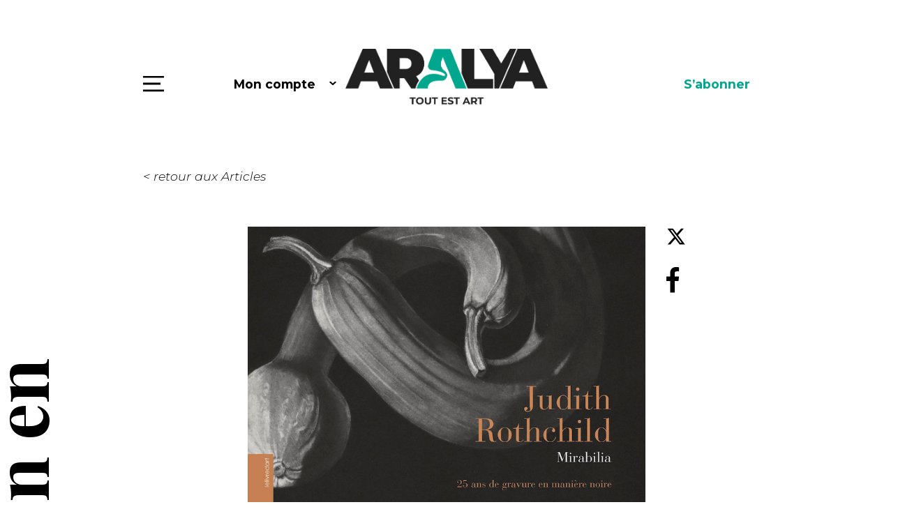

--- FILE ---
content_type: image/svg+xml
request_url: https://www.aralya.fr/wp-content/themes/aralya/images/ico-linkedin.svg
body_size: 113
content:
<svg width="28" height="28" viewBox="0 0 28 28" fill="none" xmlns="http://www.w3.org/2000/svg">
<g clip-path="url(#clip0_233_33)">
<mask id="mask0_233_33" style="mask-type:luminance" maskUnits="userSpaceOnUse" x="0" y="0" width="28" height="28">
<path d="M28 0H0V28H28V0Z" fill="white"/>
</mask>
<g mask="url(#mask0_233_33)">
<path d="M26 0H1.99375C0.89375 0 0 0.90625 0 2.01875V25.9812C0 27.0937 0.89375 28 1.99375 28H26C27.1 28 28 27.0937 28 25.9812V2.01875C28 0.90625 27.1 0 26 0ZM8.4625 24H4.3125V10.6375H8.46875V24H8.4625ZM6.3875 8.8125C5.05625 8.8125 3.98125 7.73125 3.98125 6.40625C3.98125 5.08125 5.05625 4 6.3875 4C7.7125 4 8.79375 5.08125 8.79375 6.40625C8.79375 7.7375 7.71875 8.8125 6.3875 8.8125ZM24.0187 24H19.8687V17.5C19.8687 15.95 19.8375 13.9562 17.7125 13.9562C15.55 13.9562 15.2187 15.6438 15.2187 17.3875V24H11.0687V10.6375H15.05V12.4625H15.1062C15.6625 11.4125 17.0187 10.3062 19.0375 10.3062C23.2375 10.3062 24.0187 13.075 24.0187 16.675V24Z" fill="white"/>
</g>
</g>
<defs>
<clipPath id="clip0_233_33">
<rect width="28" height="28" fill="white"/>
</clipPath>
</defs>
</svg>


--- FILE ---
content_type: image/svg+xml
request_url: https://www.aralya.fr/wp-content/themes/aralya/images/ico-x.svg
body_size: -115
content:
<svg width="28" height="28" viewBox="0 0 28 28" fill="none" xmlns="http://www.w3.org/2000/svg">
<g clip-path="url(#clip0_233_42)">
<path d="M21.2836 2.625H25.1445L16.7117 12.2609L26.632 25.375H18.8664L12.7797 17.4234L5.82344 25.375H1.95703L10.975 15.0664L1.46484 2.625H9.42734L14.9234 9.89297L21.2836 2.625ZM19.9273 23.0672H22.0656L8.2625 4.8125H5.96563L19.9273 23.0672Z" fill="black"/>
</g>
<defs>
<clipPath id="clip0_233_42">
<rect width="28" height="28" fill="white"/>
</clipPath>
</defs>
</svg>


--- FILE ---
content_type: image/svg+xml
request_url: https://www.aralya.fr/wp-content/themes/aralya/images/ico-menu.svg
body_size: -220
content:
<svg xmlns="http://www.w3.org/2000/svg" width="30" height="23" viewBox="0 0 30 23">
  <g id="Menu" transform="translate(0 1.5)">
    <line id="Line_8" data-name="Line 8" x1="30" fill="none" stroke="#000" stroke-width="3"/>
    <line id="Line_9" data-name="Line 9" x1="25" transform="translate(0 10)" fill="none" stroke="#000" stroke-width="3"/>
    <line id="Line_10" data-name="Line 10" x1="30" transform="translate(0 20)" fill="none" stroke="#000" stroke-width="3"/>
  </g>
</svg>
